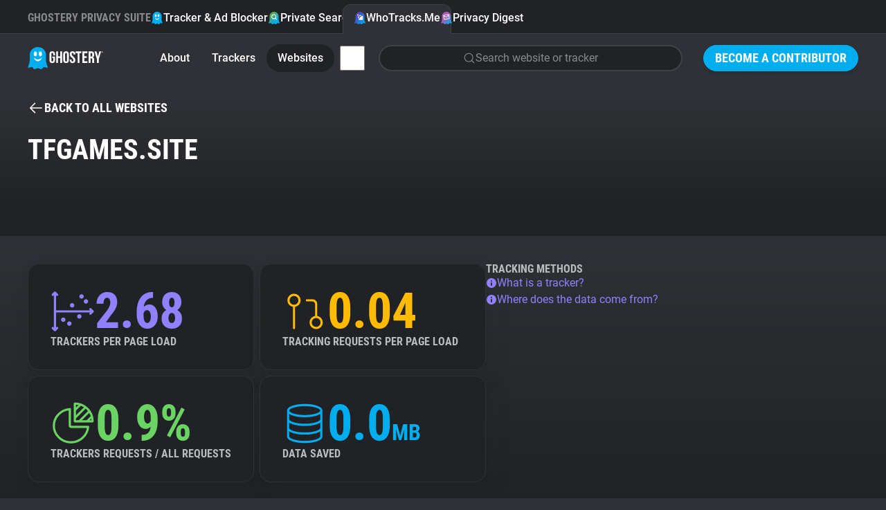

--- FILE ---
content_type: image/svg+xml
request_url: https://www.ghostery.com/assets/design_system/icon-feature-digest-d433a1e6536931c03bf1b4108feb96e33e007af2ff207297a009a11aad3a0b19.svg
body_size: 1005
content:
<svg width="24" height="24" viewBox="0 0 24 24" fill="none" xmlns="http://www.w3.org/2000/svg">
	<path fill-rule="evenodd" clip-rule="evenodd" d="M21.9062 19.9302C20.9109 17.6415 20.7395 15.7022 20.7128 14.9403V8.67118C20.7128 3.88205 16.8111 0 11.9985 0C7.18528 0 3.28347 3.88205 3.28347 8.67118V15.0309C3.24629 15.8507 3.05072 17.7306 2.09383 19.9302C0.807675 22.8858 1.87209 22.5335 2.82549 22.2904C3.77876 22.0482 5.90772 21.0989 6.57281 22.2683C7.23763 23.4372 7.79225 24.4523 9.3443 23.7904C10.8965 23.1288 11.6279 22.9083 11.8495 22.9083H12.151C12.3723 22.9083 13.104 23.1288 14.656 23.7904C16.2081 24.4523 16.7624 23.4372 17.4276 22.2683C18.0925 21.0989 20.2213 22.0482 21.1748 22.2904C22.1282 22.5335 23.1921 22.8858 21.9062 19.9302Z" fill="url(#paint0_linear_2835_40372)" />
	<g clip-path="url(#clip0_2835_40372)">
		<path fill-rule="evenodd" clip-rule="evenodd" d="M7.47484 7.37071C7.27313 7.40627 7.13509 7.60342 7.17066 7.80513L8.21255 13.714C8.24811 13.9157 8.44526 14.0537 8.64697 14.0182L16.5254 12.629C16.7271 12.5934 16.8652 12.3963 16.8296 12.1946L15.7877 6.28571C15.7522 6.084 15.555 5.94595 15.3533 5.98152L7.47484 7.37071ZM5.93965 8.02219C5.7842 7.14061 6.37621 6.29514 7.25778 6.1397L15.1362 4.75051C16.0178 4.59507 16.8633 5.18707 17.0187 6.06865L18.0606 11.9775C18.2161 12.8591 17.6241 13.7045 16.7425 13.86L8.86403 15.2492C7.98245 15.4046 7.13698 14.8126 6.98154 13.931L5.93965 8.02219Z" fill="white" />
		<path fill-rule="evenodd" clip-rule="evenodd" d="M5.98867 7.6497C6.13451 7.33684 6.50635 7.20144 6.81921 7.34728L11.9545 9.74102L15.9613 5.73527C16.2055 5.49123 16.6012 5.49128 16.8452 5.73539C17.0893 5.97951 17.0892 6.37523 16.8451 6.61928L12.5288 10.9343C12.3431 11.1201 12.061 11.1698 11.8229 11.0588L6.29109 8.48024C5.97824 8.3344 5.84284 7.96256 5.98867 7.6497Z" fill="white" />
	</g>
	<defs>
		<linearGradient id="paint0_linear_2835_40372" x1="3.33058" y1="5.81417" x2="20.4791" y2="22.8442" gradientUnits="userSpaceOnUse">
			<stop offset="0.32402" stop-color="#AC59B5" />
			<stop offset="1" stop-color="#01AEF1" />
		</linearGradient>
		<clipPath id="clip0_2835_40372">
			<rect width="12" height="12" fill="white" transform="translate(5.04932 5.13281) rotate(-10)" />
		</clipPath>
	</defs>
</svg>
